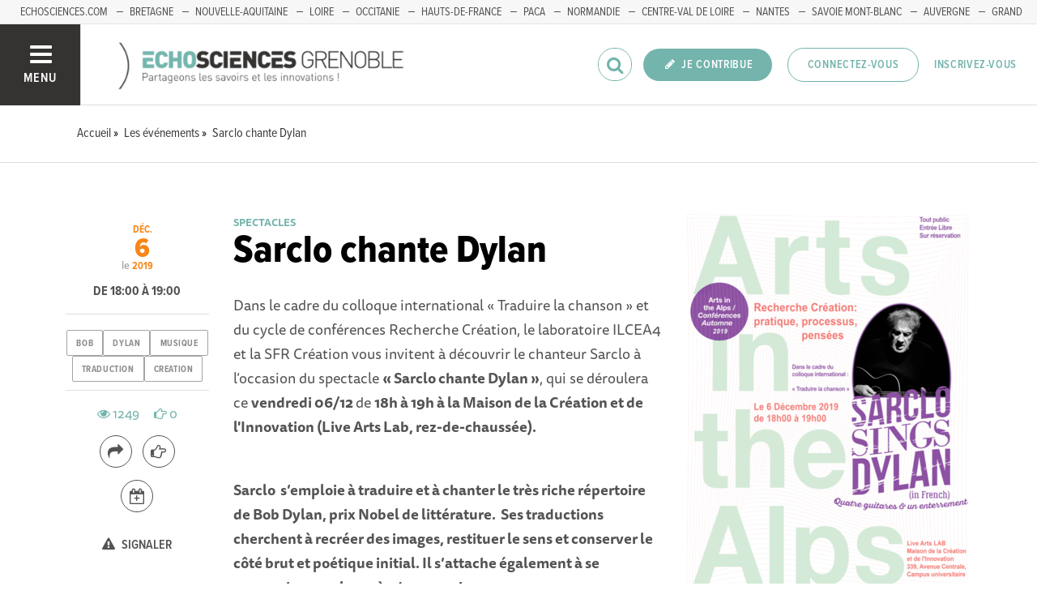

--- FILE ---
content_type: text/html; charset=utf-8
request_url: https://www.echosciences-grenoble.fr/evenements/sarclo-chante-dylan
body_size: 53695
content:
<!DOCTYPE html>
<html>
  <head>
    <title>Sarclo chante Dylan  | ECHOSCIENCES - Grenoble</title>

    
    <meta name="viewport" content="width=device-width, initial-scale=1">

    <script charset="utf-8">
      window.settings = {
        websocket_url: 'ws://www.echosciences-grenoble.fr:28080',
        main_color: "#73b4ac",
        facebook_app_id: "203242130081595",
        rails_env: 'production',
        lightGalleryLicenseKey: "E84516FB-24544ED8-A98E2E9F-D8483FAA"
      };
      window.urls = {
        ads_path: '/annonces',
        documents_path: '/ressources',
        api_marks_path: '/api/marks',
        count_api_notifications_path: '/api/notifications/count',
        places_path: '/lieux',
        admin_places_path: '/admin/places',
        projects_path: '/projets',
        api_permissions_path: '/api/permissions',
        body_images_path: '/body_images'
      };
      window.i18n = {
        date: {
          month_names: ["janvier", "février", "mars", "avril", "mai", "juin", "juillet", "août", "septembre", "octobre", "novembre", "décembre"],
          day_names: ["dimanche", "lundi", "mardi", "mercredi", "jeudi", "vendredi", "samedi"],
          abbr_day_names: ["dim", "lun", "mar", "mer", "jeu", "ven", "sam"]
        }
      };
    </script>

    <script type="text/javascript" src="https://maps.googleapis.com/maps/api/js?libraries=places&v=3.45&key=AIzaSyBDxi0B2-9-WzGiINHwehc_yzxUhM246Wo"></script>
    <link rel="stylesheet" media="all" href="/assets/application-5cf69704f9282c6c6805176bb2b10d09e2d8239bc2e0aa2f1c75bb4fe5688fc4.css" data-turbolinks-track="true" />
    <script src="/assets/application-8bec93b9065640aaee5fd72f1dde412d6e2a6cbb65282a9208ad5f4a7bada9aa.js" data-turbolinks-track="true"></script>

    <link href="/tenants/1/stylesheet.css" rel="stylesheet" type="text/css" />

    <link rel="shortcut icon" type="image/x-icon" href="/uploads/settings/images/favicon/1062183759/favicon.png" />

    <meta name="csrf-param" content="authenticity_token" />
<meta name="csrf-token" content="B7dDTLGAMiA8VzPxFkjd70rEe3LWVpOlG1zb4HAVhSaF6gDq1OLLc1v7+sIyAvoxk/eSU0WvToq4iiRrLIu2KQ==" />

    

      <meta property="fb:app_id" content="203242130081595" />
<meta property="og:title" content="Sarclo chante Dylan " />
  <meta property="og:image" content="https://www.echosciences-grenoble.fr/uploads/event/image/attachment/1005442670/lg_Annotation_11.png" />
<meta property="og:type" content="article" />
<meta property="og:description" content="Dans le cadre du colloque international « Traduire la chanson » et du cycle de conférences Recherche Création, le laboratoire ILCEA4 et la SFR..." />
<meta property="description" content="Dans le cadre du colloque international « Traduire la chanson » et du cycle de conférences Recherche Création, le laboratoire ILCEA4 et la SFR..." />

  <meta name="twitter:card" content="summary_large_image">
  <meta name="twitter:site" content="@EchoSciGre">
  <meta name="twitter:title" content="Sarclo chante Dylan ">
  <meta name="twitter:description" content="Dans le cadre du colloque international « Traduire la chanson » et du cycle de conférences Recherche Création, le laboratoire ILCEA4 et la SFR...">
  <meta name="twitter:image" content="https://www.echosciences-grenoble.fr/uploads/event/image/attachment/1005442670/lg_Annotation_11.png">



    

    <!-- loading typekit -->
    <link rel="stylesheet" href="https://use.typekit.net/pfm3vmo.css">

    <script type="text/javascript">
  var _paq = window._paq = window._paq || [];
  /* tracker methods like "setCustomDimension" should be called before "trackPageView" */
  _paq.push(['disableCookies']);
  _paq.push(['trackPageView']);
  _paq.push(['enableLinkTracking']);
  (function() {
    var u="//matomo.echosciences.com/";
    _paq.push(['setTrackerUrl', u+'matomo.php']);
    _paq.push(['setSiteId', '3']);
    var d=document, g=d.createElement('script'), s=d.getElementsByTagName('script')[0];
    g.async=true; g.src=u+'matomo.js'; s.parentNode.insertBefore(g,s);
  })();

  (function() {
    var previousPageUrl = null;
    addEventListener('page:load', function(event) {
      if (previousPageUrl) {
        _paq.push(['setReferrerUrl', previousPageUrl]);
        _paq.push(['setCustomUrl', window.location.href]);
        _paq.push(['setDocumentTitle', document.title]);
        if (event.data && event.data.timing) {
          _paq.push(['setGenerationTimeMs', event.data.timing.visitEnd - event.data.timing.visitStart]);
        }
        _paq.push(['trackPageView']);
      }
      previousPageUrl = window.location.href;
    });
  })();
</script>
  </head>
  <body data-controller="events" data-action="show">
    <div class="wrap-content ">

          <ul id="echo_header_link" class="headerLink">
      <li class="headerLink__item"><a target="_blank" href="https://www.echosciences.com/">echosciences.com</a></li>
      <li class="headerLink__item"><a target="_blank" href="http://www.echosciences-bretagne.bzh/">Bretagne</a></li>
      <li class="headerLink__item"><a target="_blank" href="https://echosciences.nouvelle-aquitaine.science">Nouvelle-Aquitaine</a></li>
      <li class="headerLink__item"><a target="_blank" href="http://www.echosciences-loire.fr/">Loire</a></li>
      <li class="headerLink__item"><a target="_blank" href="http://www.echosciences-sud.fr/">Occitanie</a></li>
      <li class="headerLink__item"><a target="_blank" href="http://www.echosciences-hauts-de-france.fr/">Hauts-de-France</a></li>
      <li class="headerLink__item"><a target="_blank" href="https://www.echosciences-paca.fr/">PACA</a></li>
      <li class="headerLink__item"><a target="_blank" href="https://www.echosciences-normandie.fr">Normandie</a></li>
      <li class="headerLink__item"><a target="_blank" href="https://www.echosciences-centre-valdeloire.fr/">Centre-Val de Loire</a></li>
      <li class="headerLink__item"><a target="_blank" href="https://www.echosciences-nantesmetropole.fr/">Nantes</a></li>
      <li class="headerLink__item"><a target="_blank" href="https://www.echosciences-savoie-mont-blanc.fr/">Savoie Mont-Blanc</a></li>
      <li class="headerLink__item"><a target="_blank" href="https://www.echosciences-auvergne.fr">Auvergne</a></li>
      <li class="headerLink__item"><a target="_blank" href="https://www.echosciences-grandest.fr/">Grand Est</a></li>
      <li class="headerLink__item"><a target="_blank" href="https://www.echosciences-bfc.fr/">Bourgogne-franche-Comté</a></li>
  </ul>


      

        
  
<nav class="slide-menu" id="slide-menu">
  <div class="slide-menu__logo">
    <a href="/"><img alt="Echosciences" src="/uploads/settings/images/main_logo/406635499/md_main_logo.png" /></a>
  </div>
  <div class="slide-menu__menu menu">
    <ul class="menu__list">
      <li class="menu__item"><a class="menu__link" href="/articles">Articles</a></li>
      <li class="menu__item"><a class="menu__link" href="/evenements">Agenda</a></li>
      <li class="menu__item"><a class="menu__link" href="/annonces">Annonces</a></li>
      <li class="menu__item"><a class="menu__link" href="/dossiers">Dossiers</a></li>
      <li class="menu__item"><a class="menu__link" href="/projets">Projets</a></li>
      <li class="menu__item"><a class="menu__link" href="/ressources">Ressources</a></li>
      <li class="menu__item"><a class="menu__link" href="/communautes">Communautés</a></li>
      <li class="menu__item"><a class="menu__link" href="/lieux">Annuaire des acteurs</a></li>
      <li class="menu__item"><a class="menu__link" href="/carte-des-echosciences">Carte des Echosciences</a></li>
    </ul>
  </div>
  <span data-behaviour="hide_if_user_signed_in">
    <div class="slide-menu__notes">
      <h4>Inscrivez-vous</h4>
      <p>
        Rejoignez les passionnés de sciences et technologies de votre territoire. Cela ne vous prendra que quelques instants.
      </p>
      <div class="text-center">
        <a class="button button--primary button--rounded m-t-md" href="/users/sign_up">Inscription</a>
      </div>
    </div>
  </span>
</nav>

<header class="header " id="echo_main_navbar">
  <div class="header__menu">
    <button class="button button--neutral upper" id="slideMenuToggle">
      <div class="button__icon--burger">
        <span class="bar bar--top"></span>
        <span class="bar bar--mid"></span>
        <span class="bar bar--bot"></span>
      </div>
      <span class="button__label">Menu</span>
    </button>
  </div>

  <div class="header__logo">
    <a href="/"><img alt="Echosciences" class="img-responsive inline-block" src="/uploads/settings/images/main_logo/406635499/md_main_logo.png" /></a>
  </div>

  <div class="header__mobilenav hidden-tablet-up popover">
    <button class="mobilenav__profile button button--neutral popover__toggle">
      <i class="fa fa-ellipsis-h button__icon"></i>
    </button>
    <div class="popover__box wrapper">
      <ul class="menu__list">
        <li class="menu__item hidden-tablet-up">
          <a class="menu__link" href="/recherche">
            <i class="fa fa-search button__icon m-r-sm fa-lg"></i>
            <span class="button__label">Rechercher</span>
</a>        </li>
        <li class="menu__item hidden-smdesktop-up">
          <a class="menu__link" href="/nouvelle-contribution">
            <i class="fa fa-pencil button__icon m-r-sm fa-lg"></i>
            <span class="button__label">Contribuer</span>
</a>        </li>
        <div class="divider divider--center"></div>
        <li class="menu__item hidden-smdesktop-up">
          <a class="menu__link" href="/users/sign_up">
            <i class="fa fa-list button__icon m-r-sm fa-lg"></i>
            <span class="button__label">S'inscrire</span>
</a>        </li>
        <li class="menu__item">
          <a class="menu__link" href="/users/sign_in">
            <i class="fa fa-user button__icon m-r-sm fa-lg"></i>
            <span class="button__label">Se connecter</span>
</a>        </li>
      </ul>
    </div>
  </div>

  <div class="header__rightnav menu menu--horizontal">
    <ul class="menu__list">
      <form data-turbolinks-form="" class="hidden-phone-down form menu__item m-r-sm" action="/recherche" accept-charset="UTF-8" method="get"><input name="utf8" type="hidden" value="&#x2713;" />
        <input type="text" name="q" id="q" placeholder="Recherche" class="pure__input--rounded" />
        <button type="submit" class="search-icon"><i class="fa fa-search "></i></button>
</form>
      <span data-behaviour="show_if_user_signed_in" class="hidden">
        <li class="menu__item">
          <a class="hidden-tablet-down button button--rounded upper font-sbold button--primary" title="Je contribue" href="/nouvelle-contribution">
            <i class="fa fa-pencil button__icon m-r-none"></i>
            <span class="button__label ">Je contribue</span>
</a>        </li>
        <li class="menu__item popover">
          <button class="button button--neutral button--avatar popover__toggle hidden-phone-down">
            <span id="notifications_count" data-turbolinks-temporary class="notifications-counter hidden"></span>
            <img class="avatar avatar--md avatar--shadow avatar--border-primary" alt="Avatar" id="navbar_avatar_img" src="" />
          </button>

          <button class="mobilenav-profile-placeholder button button--neutral popover__toggle hidden-tablet-up"><i class="fa button__icon"></i></button>

          <div class="popover__box wrapper">
            <ul class="menu__list">
              <li class="menu__item hidden-tablet-up">
                <a class="menu__link" href="/recherche">
                  <i class="fa fa-search button__icon m-r-sm fa-lg"></i>
                  <span class="button__label">Rechercher</span>
</a>              </li>
              <li class="menu__item hidden-smdesktop-up">
                <a class="menu__link" href="/nouvelle-contribution">
                  <i class="fa fa-pencil button__icon m-r-sm fa-lg"></i>
                  <span class="button__label">Je contribue</span>
</a>              </li>
              <li class="menu__item">
                <a class="menu__link" href="/mon-espace">
                  <i class="fa fa-list button__icon m-r-sm fa-lg"></i>
                  <span class="button__label">Mon Echosciences</span>
</a>              </li>
              <li class="menu__item">
                <a class="menu__link" href="/mes-publications">
                  <i class="fa fa-book button__icon m-r-sm fa-lg"></i>
                  <span class="button__label">Mes publications</span>
</a>              </li>
              <li class="menu__item">
                <a class="menu__link" href="/mon-reseau">
                  <i class="fa fa-share-alt button__icon m-r-sm fa-lg"></i>
                  <span class="button__label">Mon réseau</span>
</a>              </li>
              <li class="menu__item">
                <a class="menu__link" href="/mes-favoris">
                  <i class="fa fa-thumbs-o-up button__icon m-r-sm fa-lg"></i>
                  <span class="button__label">Mes favoris</span>
</a>              </li>
              <li class="menu__item">
                <a class="menu__link" href="/mon-profil">
                  <i class="fa fa-user button__icon m-r-sm fa-lg"></i>
                  <span class="button__label">Mon profil</span>
</a>              </li>
              <li class="menu__item">
                <a class="menu__link" href="/notifications">
                  <i class="fa fa-bell button__icon m-r-sm fa-lg"></i>
                  <span class="button__label">Mes notifications</span>
</a>              </li>
              <div class="divider divider--center"></div>
              <li class="menu__item">
                <a class="menu__link" href="/mon-compte">
                  <i class="fa fa-pencil button__icon m-r-sm fa-lg"></i>
                  <span class="button__label">Mon compte</span>
</a>              </li>
              <li class="menu__item">
                <a class="menu__link hidden" data-behaviour="show-if-permitted" data-show-if-permitted="{&quot;type&quot;:&quot;Tenant&quot;,&quot;_action&quot;:&quot;admin&quot;,&quot;id&quot;:1}" href="/admin/parametres">
                  <i class="fa fa-dashboard button__icon m-r-sm fa-lg"></i>
                  <span class="button__label">Administration</span>
</a>              </li>
              <li class="menu__item">
                <a class="menu__link hidden" data-behaviour="show-if-permitted" data-show-if-permitted="{&quot;type&quot;:&quot;Tenant&quot;,&quot;_action&quot;:&quot;index&quot;}" href="/super_admin/tenants">
                  <i class="fa fa-cloud button__icon m-r-sm fa-lg"></i>
                  <span class="button__label">Super-admin</span>
</a>              </li>
              <li class="menu__item">
                <a class="menu__link hidden" data-behaviour="show-if-permitted" data-show-if-permitted="{&quot;type&quot;:&quot;Tenant&quot;,&quot;_action&quot;:&quot;stats&quot;}" href="/stats/publications">
                  <i class="fa fa-bar-chart button__icon m-r-sm fa-lg"></i>
                  <span class="button__label">Statistiques</span>
</a>              </li>
              <li class="menu__item">
                <a class="menu__link hidden" data-behaviour="show-if-permitted" data-show-if-permitted="{&quot;type&quot;:&quot;Tenant&quot;,&quot;_action&quot;:&quot;open_data_coordinator&quot;,&quot;id&quot;:1}" href="/open_data/imports">
                  <i class="fa fa-cubes button__icon m-r-sm fa-lg"></i>
                  <span class="button__label">Open Data</span>
</a>              </li>
              <li class="menu__item">
                <a class="menu__link hidden" data-behaviour="show-if-permitted" data-show-if-permitted="{&quot;type&quot;:&quot;Role&quot;,&quot;_action&quot;:&quot;multi_publisher&quot;}" href="/multi_publisher/publications">
                  <i class="fa fa-edit button__icon m-r-sm fa-lg"></i>
                  <span class="button__label">Multi-publications</span>
</a>              </li>
              <li class="menu__item">
                <a class="menu__link hidden" data-behaviour="show-if-permitted" data-show-if-permitted="{&quot;type&quot;:&quot;Role&quot;,&quot;_action&quot;:&quot;global_tenant_editor&quot;}" href="/global_tenant_editor/publications">
                  <i class="fa fa-flag button__icon m-r-sm fa-lg"></i>
                  <span class="button__label">Echosciences France</span>
</a>              </li>
              <li class="menu__item">
                <a class="menu__link" rel="nofollow" data-method="delete" href="/users/sign_out">
                  <i class="fa fa-sign-out button__icon m-r-sm fa-lg"></i>
                  <span class="button__label">Se déconnecter</span>
</a>              </li>
            </ul>
          </div>
        </li>
      </span>

      <span data-behaviour="hide_if_user_signed_in" class="hidden-phone-down">
        <li class="menu__item hidden-tablet-down">
          <a class="button button--rounded upper font-sbold button--primary" title="Je contribue" href="/nouvelle-contribution">
            <i class="fa fa-pencil button__icon m-r-none"></i>
            <span class="button__label ">Je contribue</span>
</a>        </li>
        <li class="menu__item popover hidden-desktop-up">
          <button class="button button--circle button--primary popover__toggle">
            <i class="fa fa-ellipsis-h hidden-smdesktop-up"></i>
            <i class="fa fa-user hidden-tablet-down"></i>
          </button>
          <div class="popover__box wrapper">
            <ul class="menu__list">
              <li class="menu__item hidden-smdesktop-up">
                <a class="menu__link" href="/nouvelle-contribution">
                  <i class="fa fa-pencil button__icon m-r-sm fa-lg"></i>
                  <span class="button__label">Contribuer</span>
</a>              </li>
              <div class="divider divider--center hidden-smdesktop-up"></div>
              <li class="menu__item">
                <a class="menu__link" href="/users/sign_up">
                  <i class="fa fa-list button__icon m-r-sm fa-lg"></i>
                  <span class="button__label">S'inscrire</span>
</a>              </li>
              <li class="menu__item">
                <a class="menu__link" href="/users/sign_in">
                  <i class="fa fa-user button__icon m-r-sm fa-lg"></i>
                  <span class="button__label">Se connecter</span>
</a>              </li>
            </ul>
          </div>
        </li>
        <li class="menu__item hidden-smdesktop-down"><a class="button primary-color button--outline button--outline-primary button--rounded upper" href="/users/sign_in">Connectez-vous</a></li>
        <li class="menu__item hidden-smdesktop-down"><a class="button button--neutral primary-color" href="/users/sign_up">Inscrivez-vous</a></li>
      </span>
    </ul>
  </div>
</header>



      <div class="main-content">

        


  


    <div class="subbar">
  <div class="container-fluid">
    
      <ul class="breadcrumbs" vocab="http://schema.org/" typeof="BreadcrumbList">
    <li property="itemListElement" typeof="ListItem">
      <a property="item" typeof="WebPage" href="/">
        <span property="name">Accueil</span>
</a>      <meta property="position" content="1">
    </li>
    <li property="itemListElement" typeof="ListItem">
      <a property="item" typeof="WebPage" href="/evenements">
        <span property="name">Les événements</span>
</a>      <meta property="position" content="2">
    </li>
    <li property="itemListElement" typeof="ListItem">
      <a property="item" typeof="WebPage" href="/evenements/sarclo-chante-dylan">
        <span property="name">Sarclo chante Dylan </span>
</a>      <meta property="position" content="3">
    </li>
</ul>


  </div>
</div>



<div id="event:1018397978" class="event-show grid_1-3-2 container-fluid">
  <!--
  -->

  <main>
    <small class="upper primary-color font-sbold">Spectacles</small>
    <h1 class="m-t-none">Sarclo chante Dylan </h1>
    <div class="publication__body">
      <p></p>
<p>Dans le cadre du colloque international « Traduire la chanson » et du cycle de conférences Recherche Création, le laboratoire ILCEA4 et la SFR Création vous invitent à découvrir le chanteur Sarclo à l’occasion du spectacle <strong>« Sarclo chante Dylan »</strong>, qui se déroulera ce <strong><span class="Object" role="link" id="OBJ_PREFIX_DWT309_com_zimbra_date"><span class="Object" role="link" id="OBJ_PREFIX_DWT313_com_zimbra_date">vendredi</span></span> 06/12 </strong>de <strong>18h à 19h à la Maison de la Création et de l'Innovation <strong> (Live Arts Lab, rez-de-chaussée).</strong></strong><strong><br></strong><br><strong></strong></p>
<p><strong>Sarclo  s’emploie à traduire et à chanter le très riche répertoire de Bob Dylan, prix Nobel de littérature.  Ses traductions cherchent à recréer des images, restituer le sens et conserver le côté brut et poétique initial. Il s’attache également à se rapprocher au plus près de sa musique.</strong></p>
<p>Événement gratuit et ouvert à tous . Pour vous inscrire : <span class="Object" role="link" id="OBJ_PREFIX_DWT310_com_zimbra_url"><span class="Object" role="link" id="OBJ_PREFIX_DWT314_com_zimbra_url"><a href="https://www.weezevent.com/sarclo-chante-dylan" target="_blank" rel="nofollow noopener noreferrer">https://www.weezevent.com/sarclo-chante-dylan</a></span></span></p>
<p></p>
<p></p>
<p>
Pour plus d’informations :  <span class="Object" role="link" id="OBJ_PREFIX_DWT384_com_zimbra_url"><span class="Object" role="link" id="OBJ_PREFIX_DWT388_com_zimbra_url"><a href="http://maisondelacreation.univ-grenoble-alpes.fr/fr/actualites/agenda/sarclo-chante-dylan-591262.kjsp" target="_blank" rel="nofollow noopener noreferrer">http://maisondelacreation.univ-grenoble-alpes.fr/fr/actualites/agenda/sarclo-chante-dylan-591262.kjsp</a></span></span><br></p>
<p><a href="https://www.sarclo.ch/">https://www.sarclo.ch/</a><br></p>
<p><br></p>
<p><br></p>
    </div>
  </main>

  <aside>
    <img class="img-responsive" src="/uploads/event/image/attachment/1005442670/xl_Annotation_11.png" />

      <div class="event__organizer m-t-lg">
        <h5 class="primary-color m-b-xs">Organisateur :</h5>
        <address class="font-size-small">
          <b>Nataliya Grulois</b><br/>
          0457041432<br/>
          <a href="mailto:nataliya.grulois@univ-grenoble-alpes.fr">nataliya.grulois@univ-grenoble-alpes.fr</a><br/>
          <a href="http:// https://www.weezevent.com/sarclo-chante-dylan">http:// https://www.weezevent.com/sarclo-chante-dylan</a><br/>
        </address>
      </div>

      <div class="event__place m-t-lg">
        <h5 class="primary-color m-b-xs">Lieu :</h5>
        <address class="font-size-small">
          <b>
              Maison de la Création et de l&#39;Innovation 
          </b>
          <br/>
          339 Avenue Centrale, 38400 Saint-Martin-d&#39;Hères, France<br/>
        </address>
      </div>

      <div class="event__pricing m-t-lg">
        <h5 class="primary-color m-b-xs">Tarifs :</h5>
        <p class="m-t-none font-size-small"><p>Gratuit - sur réservation</p></p>
      </div>



    <div id="author:1018333627" class="m-t-md">
      <span data-locator="author_follow_buttons" class="pull-right">
        

<form class="new_follow" id="new_follow" action="/follows?change=author%3A1018333627&amp;redirect_to=%2Fevenements%2Fsarclo-chante-dylan" accept-charset="UTF-8" data-remote="true" method="post"><input name="utf8" type="hidden" value="&#x2713;" /><input type="hidden" name="authenticity_token" value="I34lLo+IGfp6QDoBhMz4hDw0t0/vO8Y+F7rCqF2osBChI2aI6urgqR3s8zKght9a5QdebnzCGxG0bD0jATaDHw==" />
  <input value="1018333627" type="hidden" name="follow[followable_id]" id="follow_followable_id" />
  <input value="User" type="hidden" name="follow[followable_type]" id="follow_followable_type" />
  <input type="submit" name="commit" value="Suivre" class="hidden button button--primary button--rounded" data-behaviour="start_follow" data-disable-with="Suivre" />
</form>
        
<form class="button_to" method="post" action="/follows/stop_follow?change=author%3A1018333627&amp;followable_id=1018333627&amp;followable_type=User&amp;redirect_to=%2Fevenements%2Fsarclo-chante-dylan" data-remote="true"><input type="hidden" name="_method" value="delete" /><input class="hidden button primary-color button--outline button--outline-primary button--rounded" data-behaviour="stop_follow" type="submit" value="Ne plus suivre" /><input type="hidden" name="authenticity_token" value="/ahaIRRupxXHmeXkCCkgI/fDknItnos4tp+EAj2Asit/9RmHcQxeRqA1LNcsYwf9LvB7U75nVhcVSXuJYR6BJA==" /></form>

      </span>
      
<div class="profile">
  <a class="profile__picture" href="/membres/maison-de-la-creation">
    <img class="avatar avatar--sm avatar--border-white avatar--shadow" src="/uploads/user/1018333627/avatar/sm_avatar.png" />
</a>    <div class="profile__aside">
      <div class="profile__name upper"><a class="third-color" href="/membres/maison-de-la-creation">Structure fédérative de recherche création Université Grenoble Alpes</a></div>
    </div>
</div>


    </div>

  </aside>

  <div class="infos p-t-md">

    <div class="dates block text-center">
        <span class="date__prefix">le</span>

      <div class="date">
        <span class="date__month">déc.</span>
        <span class="date__day-number">6</span>
        <span class="date__year">2019</span>
      </div>

    </div>

      <p class="date__hours">
        De 18:00 à 19:00
      </p>

      <div class="publication__tags text-center">
        
<ul class="tag__list">
    <li class="tag__item"><a class="button button--tag" title="bob" href="https://www.echosciences-grenoble.fr/tags/bob">bob</a></li>
    <li class="tag__item"><a class="button button--tag" title="dylan" href="https://www.echosciences-grenoble.fr/tags/dylan">dylan</a></li>
    <li class="tag__item"><a class="button button--tag" title="musique" href="https://www.echosciences-grenoble.fr/tags/musique">musique</a></li>
    <li class="tag__item"><a class="button button--tag" title="traduction" href="https://www.echosciences-grenoble.fr/tags/traduction">traduction</a></li>
    <li class="tag__item"><a class="button button--tag" title="creation" href="https://www.echosciences-grenoble.fr/tags/creation">creation</a></li>
</ul>

      </div>

    <div class="text-center m-t-md">

      <div class="social-counters m-b-md">
        <span class="primary-color m-r-md"><i class="fa fa-eye "></i>&nbsp;1249</span>
        <span class="primary-color"><i class="fa fa-hand-o-right "></i>&nbsp;0</span>
      </div>

      <div class="m-t-md m-b-md">
        <div class="popover popover--bottom m-b">
          <button class="button popover__toggle button--outline button--circle tooltip-custom tooltip--top tooltip--center" data-tooltip="Je partage">
            <i class="button__icon fa fa-share fa-lg"></i>
          </button>
          <div class="popover__box wrapper text-left">
            <div class="m-b-sm"><a data-behaviour="twitter-tweet-link" href="https://twitter.com/intent/tweet?url=https://www.echosciences-grenoble.fr/evenements/sarclo-chante-dylan&text=Sarclo chante Dylan " class="third-color"><i class="fa fa-twitter m-r-sm"></i>Partager sur twitter</a>
</div>
            <div><a data-behaviour="facebook-share-link" href="https://www.facebook.com/share.php?u=https://www.echosciences-grenoble.fr/evenements/sarclo-chante-dylan" class="third-color"><i class="fa fa-facebook m-l-xs m-r-sm"></i>Partager sur facebook</a>



</div>
          </div>
        </div>

        <div data-locator="event_like_buttons" class="m-b-md m-l-sm inline-block">
          

<form class="new_like" id="new_like" action="/likes?change=event%3A1018397978&amp;redirect_to=%2Fevenements%2Fsarclo-chante-dylan" accept-charset="UTF-8" data-remote="true" method="post"><input name="utf8" type="hidden" value="&#x2713;" /><input type="hidden" name="authenticity_token" value="7Bh3CrRQYab/QtN5UXqEoVU71Ki2rxfDAtXAzkovAWxuRTSs0TKY9ZjuGkp1MKN/jAg9iSVWyuyhAz9FFrEyYw==" />
  <input value="1018397978" type="hidden" name="like[likeable_id]" id="like_likeable_id" />
  <input value="Event" type="hidden" name="like[likeable_type]" id="like_likeable_type" />
  <button name="button" type="submit" class="button button--outline button--circle hidden tooltip--top tooltip--center" title="Recommander" data-behaviour="like" data-tooltip="J&#39;y vais !">
    <i class="button__icon fa fa-hand-o-right fa-lg"></i>
</button></form>
          

<form class="button_to" method="post" action="/likes/unlike?change=event%3A1018397978&amp;likeable_id=1018397978&amp;likeable_type=Event&amp;redirect_to=%2Fevenements%2Fsarclo-chante-dylan" data-remote="true"><input type="hidden" name="_method" value="delete" /><button class="button button--outline button--circle primary-color hidden tooltip--top tooltip--center" title="Ne plus recommander" data-behaviour="unlike" data-tooltip="Je n&#39;y vais plus !" rel="nofollow" type="submit">
  <i class="button__icon fa fa-hand-paper-o fa-lg"></i>
</button><input type="hidden" name="authenticity_token" value="/zeqyEof3lHrEz5te/ZPOZ3aln5bF8HKArlN+iG3q/h9auluL30nAoy/915fvGjnROl/X8juHOWhb7JxfSmY9w==" /></form>
        </div>

        <div>
          
<a style="display: none;" class="button button--neutral tooltip--top tooltip--center" title="Repérer" data-behaviour="show_if_current_user" data-tooltip="Repérer la publication" data-remote="true" href="/marks?id=1018397978&amp;type=Event">
  <span class="button button--outline button--circle m-l-sm">
    <i class="button__icon fa fa-binoculars fa-lg"></i>
  </span>
</a>

          <div class="popover popover--bottom m-b">
            <button class="button button--neutral popover__toggle tooltip-custom tooltip--top tooltip--center" data-tooltip="J'importe l'événement">
            <span class="button button--outline button--circle m-l-sm m-r-sm" title="Importer">
              <i class="button__icon fa fa-calendar-plus-o fa-lg"></i>
            </span>
            </button>
            <div class="popover__box wrapper">
              <div class="m-b-sm"><a class="text-third" href="/evenements/sarclo-chante-dylan/ical.ics">Importer dans ICal</a></div>
              <div><a target="_blank" class="text-third" href="http://www.google.com/calendar/event?action=TEMPLATE&amp;location=339%20Avenue%20Centrale%2C%2038400%20Saint-Martin-d%27H%C3%A8res%2C%20France&amp;text=Sarclo%20chante%20Dylan%20&amp;dates=20191206T170000Z/20191206T180000Z&amp;details=Dans%20le%20cadre%20du%20colloque%20international%20%C2%AB%20Traduire%20la%20chanson%20%C2%BB%20et%20du%20cycle%20de%20conf%C3%A9rences%20Recherche%20Cr%C3%A9ation%2C%20le%20laboratoire%20ILCEA4%20et%20la%20SFR...">Importer dans Google Calendar</a></div>
            </div>
          </div>
        </div>
      </div>

      <div class="m-b-sm"><a class="button button--neutral hidden" data-behaviour="show-if-permitted" data-show-if-permitted="{&quot;type&quot;:&quot;Event&quot;,&quot;id&quot;:1018397978,&quot;_action&quot;:&quot;edit&quot;}" href="/evenements/sarclo-chante-dylan/edition"><i class="fa fa-edit m-r-xs"></i> Éditer</a>

<a class="button button--neutral hidden m-l-md" data-behaviour="show-if-permitted" data-show-if-permitted="{&quot;type&quot;:&quot;Event&quot;,&quot;id&quot;:1018397978,&quot;_action&quot;:&quot;destroy&quot;}" data-confirm="Êtes-vous sûr de vouloir supprimer cette publication ?" rel="nofollow" data-method="delete" href="/evenements/sarclo-chante-dylan?redirect_to=%2F"><i class="fa fa-trash-o m-r-xs"></i> Supprimer</a></div>
      <div class=""><div class="text-center inline-block">
  <small><button class="button button--neutral" onclick="setRedirectCookieAndOpenLoginRequiredModal()" data-toggle="modal" data-target=""><i class="fa fa-warning m-r-xs"></i> Signaler</button></small>
</div>
</div>
    </div>

  </div>
</div>

<div class="divider divider--full divider--light divider--gray m-b-0 m-t-xl"></div>

<div id="map" style="width: 100%; height: 550px" class="map-adaptative-height">
</div>
<script>
//<![CDATA[

  window.eventPosition = { lat: 45.1917041, lng: 5.763629 }

//]]>
</script>
  <section class="container-fluid m-t-xl m-b-xl">
    <div class="row">
      <div class="col-tablet-8 col-tablet-offset-2">
          <div id="disqus_thread" data-subject-type="Event" data-subject-id="1018397978" data-disqus-title="Sarclo chante Dylan " data-disqus-url="https://www.echosciences-grenoble.fr/evenements/sarclo-chante-dylan"></div>

  <script type="text/javascript" data-turbolinks-eval="always">
    if (window.axeptioSDK) {
        init_disqus();          
      }
    else {
      window.addEventListener('axeptio:cookies:complete', function(){
        init_disqus();
      }, { once: true });
    }    

    function init_disqus(){
      if (window.axeptioSDK.userPreferencesManager.choices.disqus) {
        if (!window.DISQUS){
          var disqus_shortname = 'echosciences';
          var disqus_identifier = $("#disqus_thread").data('subject-type').toLowerCase() + '-' + $("#disqus_thread").data('subject-id');
          var disqus_title = $("#disqus_thread").data('disqus-title');
          var disqus_url = $("#disqus_thread").data('disqus-url');
          (function() {
              var dsq = document.createElement('script'); dsq.type = 'text/javascript'; dsq.async = true;
              dsq.src = '//' + disqus_shortname + '.disqus.com/embed.js';
              (document.getElementsByTagName('head')[0] || document.getElementsByTagName('body')[0]).appendChild(dsq);
          })();
        } else {
          DISQUS.reset({
              reload: true,
              config: function () {
                this.page.identifier = $("#disqus_thread").data('subject-type').toLowerCase() + '-' + $("#disqus_thread").data('subject-id');
                this.page.url = $("#disqus_thread").data('disqus-url');
                this.page.title = $("#disqus_thread").data('disqus-title');
              }
          });
        }
      } else {
        $("#disqus_thread").html('<a href="javascript:axeptioSDK.openCookies()">Acceptez le cookie <b>Disqus</b></a> afin de profiter du module de commentaires.');
      }
    }

    function disqus_config(){
      this.callbacks.onNewComment = [function(comment){
        var type = $("#disqus_thread").data('subject-type');
        var id = $("#disqus_thread").data('subject-id');

        authorIdMatch = $('[id^=author]').attr("id").match(/author\:(\d+)/);

        if(!authorIdMatch || (authorIdMatch && (authorIdMatch[1] != window.currentUserId()))){
          $.ajax({
            type: 'POST',
            url: '/callbacks/new_disqus_comment',
            data: { subject: { type: type, id: id } },
            dataType: 'json',
            success: function(data){
              console.log(data);
              },
            error: function(data){
              console.log(data);
            }
          })
        }
      }]
    }
  </script>
  <noscript>Please enable JavaScript to view the <a href="https://disqus.com/?ref_noscript">comments powered by Disqus.</a></noscript>

      </div>
    </div>
  </section>

<section class="publication__connexion">
  <div class="container-fluid">
    <div class="row m-b-o">
      <div class="col-tablet-8 col-tablet-offset-2 p-t-lg p-b-xl">
        <h4 class="h6 upper">Les contenus partageant les mêmes tags</h4>
        <div class="divider divider--full divider--light divider--gray"></div>
        <div class="posts">
          


    <div class="post post--medium " id="event:1018441813">
        <div class="post__head">
          <div class="post__tags">
            
<ul class="tag__list">
    <li class="tag__item"><a class="button button--tag" title="musique" href="https://www.echosciences-bretagne.bzh/tags/musique">musique</a></li>
    <li class="tag__item"><a class="button button--tag" title="physique" href="https://www.echosciences-bretagne.bzh/tags/physique">physique</a></li>
</ul>

          </div>
          <div class="post__author">
            <div class="profile">
              <div class="profile__image">
                <a class="profile__picture" href="https://www.echosciences-bretagne.bzh/membres/espace-des-sciences">
                  <img class="avatar avatar--sm avatar--border-white avatar--shadow" src="/uploads/user/1018152909/avatar/sm_avatar.png" />
</a>              </div>
              <div class="profile__aside">
                <a class="primary-color" href="https://www.echosciences-bretagne.bzh/membres/espace-des-sciences">Espace des sciences de Rennes</a>
                <span class="marked-label m-l-sm tooltip-custom tooltip--top tooltip--center" data-behaviour="show_if_marked_by_blog" style="display: none;" data-tooltip="Repéré par la communauté">
  <i class="fa fa-binoculars m-r-xs"></i><span>Repéré</span>
</span>

                <div class="profile__sub light-grey-color"><span class="font-sbold">événement</span> publié le
                  <span class="profile__date">16/03/2026</span>

                </div>
              </div>
            </div>
          </div>
        </div>

          <div class="post__aside">
            <div class="post__date">
              <div class="date">
                <span class="date__month">avr.</span>
                <span class="date__day-number">16</span>
                <span class="date__year">2026</span>
              </div>
            </div>
              <a href="https://www.google.fr/maps/place/6+Place+Bouvet,+Saint-Malo,+France" target="_blank" class="post__place hidden-tablet-down">
                <i class="fa fa-map-marker"></i>
              </a>
          </div>

          <div class="post__img">
            <a href="https://www.echosciences-bretagne.bzh/evenements/des-bruits-et-des-sons-horaire-special-17h">
              <img src="/uploads/event/image/attachment/1005550169/lg_espacedessciences_stmalo_conference_musique.jpg" />
</a>          </div>

        <div class="post__body">
            <div class="post__view-counter pull-right">
              <span class="primary-color m-r-md"><i class="fa fa-eye "></i>&nbsp;689</span>
              
            </div>
          <a href="https://www.echosciences-bretagne.bzh/evenements/des-bruits-et-des-sons-horaire-special-17h">
            <h2 class="post__title h3">Des bruits et des sons - horaire spécial 17h</h2>
            <p class="post__text">© Yud POURDIEU LE COZ - CNRS  Sonnerie de trompette ou sirène qui hurle ? Nos oreilles ont choisi !Mais qu’entendons-nous vraiment ?  Qu’est-ce...</p>
</a>        </div>
    </div>
    <div class="post post--medium " id="event:1018442524">
        <div class="post__head">
          <div class="post__tags">
            
<ul class="tag__list">
    <li class="tag__item"><a class="button button--tag" title="robots" href="https://www.echosciences-grenoble.fr/tags/robots">robots</a></li>
    <li class="tag__item"><a class="button button--tag" title="chatbot" href="https://www.echosciences-grenoble.fr/tags/chatbot">chatbot</a></li>
</ul>

          </div>
          <div class="post__author">
            <div class="profile">
              <div class="profile__image">
                <a class="profile__picture" href="https://www.echosciences-grenoble.fr/membres/msh-alpes">
                  <img class="avatar avatar--sm avatar--border-white avatar--shadow" src="/uploads/user/1018334885/avatar/sm_avatar.png" />
</a>                  <a class="profile__subpicture" href="https://www.echosciences-grenoble.fr/communautes/humagora">
                    <i class="fa fa-share-alt"></i>
</a>              </div>
              <div class="profile__aside">
                <a class="primary-color" href="https://www.echosciences-grenoble.fr/membres/msh-alpes">Maison des Sciences Humaines Alpes  (MSH-Alpes)</a>
                <span class="marked-label m-l-sm tooltip-custom tooltip--top tooltip--center" data-behaviour="show_if_marked_by_blog" style="display: none;" data-tooltip="Repéré par la communauté">
  <i class="fa fa-binoculars m-r-xs"></i><span>Repéré</span>
</span>

                <div class="profile__sub light-grey-color"><span class="font-sbold">événement</span> publié le
                  <span class="profile__date">19/01/2026</span>
                    <span class="profile__blog">dans
                      <a class="primary-color" href="https://www.echosciences-grenoble.fr/communautes/humagora">Humagora</a>
                    </span>

                </div>
              </div>
            </div>
          </div>
        </div>

          <div class="post__aside">
            <div class="post__date">
              <div class="date">
                <span class="date__month">jan.</span>
                <span class="date__day-number">28</span>
                <span class="date__year">2026</span>
              </div>
            </div>
              <a href="https://www.google.fr/maps/place/1221+Avenue+Centrale,+38400+Saint-Martin-d&#39;Hères,+France" target="_blank" class="post__place hidden-tablet-down">
                <i class="fa fa-map-marker"></i>
              </a>
          </div>

          <div class="post__img">
            <a href="https://www.echosciences-grenoble.fr/communautes/humagora/evenements/les-chatbots-entre-creations-prestigieuses-et-prestiges-createurs-effets-d-agentivite-dans-l-usage-et-la-conception-d-un-artefact-communicationnel">
              <img src="/uploads/event/image/attachment/1005553113/lg_Facebook_Conf2_Humanibots_2025-26.png" />
</a>          </div>

        <div class="post__body">
            <div class="post__view-counter pull-right">
              
              
            </div>
          <a href="https://www.echosciences-grenoble.fr/communautes/humagora/evenements/les-chatbots-entre-creations-prestigieuses-et-prestiges-createurs-effets-d-agentivite-dans-l-usage-et-la-conception-d-un-artefact-communicationnel">
            <h2 class="post__title h3"> Les chatbots, entre créations prestigieuses et prestiges créateurs. Effets d’agentivité dans l’usage et la conception d’un artefact communicationnel</h2>
            <p class="post__text">Conférence du séminaire Humanibots (édition 2025-2026) avec Thierry Curiale.  Les chatbots prennent place dans le paysage numérique depuis  les...</p>
</a>        </div>
    </div>
    <div class="post post--medium " id="article:694358947">
        <div class="post__head">
          <div class="post__tags">
            
<ul class="tag__list">
    <li class="tag__item"><a class="button button--tag" title="astronomie" href="https://www.echosciences-nantesmetropole.fr/tags/astronomie">astronomie</a></li>
    <li class="tag__item"><a class="button button--tag" title="faux-amis" href="https://www.echosciences-nantesmetropole.fr/tags/faux-amis">faux-amis</a></li>
</ul>

          </div>
          <div class="post__author">
            <div class="profile">
              <div class="profile__image">
                <a class="profile__picture" href="https://www.echosciences-nantesmetropole.fr/membres/tactiss">
                  <img class="avatar avatar--sm avatar--border-white avatar--shadow" src="/uploads/user/1018357732/avatar/sm_avatar.png" />
</a>              </div>
              <div class="profile__aside">
                <a class="primary-color" href="https://www.echosciences-nantesmetropole.fr/membres/tactiss">TACTISS</a>
                <span class="marked-label m-l-sm tooltip-custom tooltip--top tooltip--center" data-behaviour="show_if_marked_by_blog" style="display: none;" data-tooltip="Repéré par la communauté">
  <i class="fa fa-binoculars m-r-xs"></i><span>Repéré</span>
</span>

                <div class="profile__sub light-grey-color"><span class="font-sbold">article</span> publié le
                  <span class="profile__date">13/01/2026</span>

                </div>
              </div>
            </div>
          </div>
        </div>


          <div class="post__img">
            <a href="https://www.echosciences-nantesmetropole.fr/articles/des-faux-amis-quelques-problemes-de-traduction-de-l-anglais-au-francais-en-astronomie">
              <img src="/uploads/article/image/attachment/1005552846/lg_post_carr%C3%A9_1080x1080px_V01.jpg" />
</a>          </div>

        <div class="post__body">
            <div class="post__view-counter pull-right">
              <span class="primary-color m-r-md"><i class="fa fa-eye "></i>&nbsp;51</span>
              
            </div>
          <a href="https://www.echosciences-nantesmetropole.fr/articles/des-faux-amis-quelques-problemes-de-traduction-de-l-anglais-au-francais-en-astronomie">
            <h2 class="post__title h3">Des faux-amis : quelques problèmes de traduction de l’anglais au français en astronomie</h2>
            <p class="post__text">Dans le cadre du festival d&#39;astronomie &quot;De la Terre aux étoiles&quot;,  nous vous proposons une série d&#39;articles en lien avec la thématique : Regards ...</p>
</a>        </div>
    </div>

        </div>
      </div>
    </div>
  </div>
</section>

<div id="report-abuse-modal" class="modal fade text-left" tabindex="-1" role="dialog" aria-labelledby="modal_report_abuse_title" aria-hidden="true" data-behaviour="focus_on_shown" data-focus-on-shown="#abuse_report_name">
  <div class="modal-dialog modal-md m-t-xl" role="document">
    <div class="modal-content">
      <div class="modal-header">
        <button type="button" class="close" data-dismiss="modal" aria-label="Close"><span aria-hidden="true">&times;</span></button>
        <h4 class="modal-title text-center" id="modal_report_abuse_title">Signalement du contenu</h4>
      </div>
      <div class="modal-body p-b-lg">
        <form id="form_new_abuse_report" class="form form--stacked" action="/abuse_reports" accept-charset="UTF-8" method="post"><input name="utf8" type="hidden" value="&#x2713;" /><input type="hidden" name="authenticity_token" value="vnYtzFoAGlAS0rS7+hmszYUihMB2kjulK2EZ9T46QKk8K25qP2LjA3V+fYjeU4sTXBFt4eVr5oqIt+Z+YqRzpg==" />
          <input type="hidden" name="abuse_report[subject_type]" id="abuse_report_subject_type" value="Event" />
          <input type="hidden" name="abuse_report[subject_id]" id="abuse_report_subject_id" value="1018397978" />
          <label for="Votre_message">Votre message</label>
          <textarea name="abuse_report[text]" id="abuse_report_text" placeholder="Explications..." required="required">
</textarea>

          <div class="text-center m-t-md">
            <button name="button" type="submit" class="button button--rounded button--primary" id="report-abuse-submit-btn">Signaler</button>
          </div>
</form>        </div>
    </div>
  </div>
</div>


          <script>
//<![CDATA[

            window.currentUser = {
              id: ""
            };
            window.currentTenant = {
              id: 1
            };

//]]>
</script>      </div>


      

          <footer class="footer">

    <div class="footer__socials">
      <div class="container-fluid">
        <div class="row">
          <div class="col-tablet-6">
          </div>
          <div class="col-tablet-6 footer__socials-icons">
            <span class="follow-us-label hidden-tablet-down font-sbold text-black-light">Suivez-nous</span>
              <a class="button button--neutral" href="https://www.facebook.com/pages/Echosciences-Grenoble/380666741947188" target="_blank">
                <span class="button button--primary button--circle">
                  <i class="button__icon fa fa-facebook"></i>
                </span>
                <!-- <span class="button__label m-l-xs">Facebook</span> -->
              </a>

              <a class="button button--neutral m-l-md" href="https://twitter.com/EchoSciGre" target="_blank">
                <span class="button button--primary button--circle">
                  <i class="button__icon fa fa-twitter"></i>
                </span>
                <!-- <span class="button__label m-l-xs">Twitter</span> -->
              </a>



              <a class="button button--neutral m-l-md" href="https://instagram.com/echoscigre/" target="_blank">
                <span class="button button--primary button--circle">
                  <i class="button__icon fa fa-instagram"></i>
                </span>
                <!-- <span class="button__label m-l-xs">Instagram</span> -->
              </a>
          </div>
        </div>

      </div>
    </div>

    <div class="footer__logos text-center">
      <div class="container-fluid">
        <div class="row">
          <div class="col-tablet-12">
            <h4 class="text-black-light">ECHOSCIENCES Grenoble est financé par</h4>

              <a class="no-hover" href="http://www.gouvernement.fr/investissements-d-avenir-cgi">
                <img src="/uploads/logo/attachment/132131454/investissements_avenir3.png" />
</a>              <a class="no-hover" href="https://www.grenoblealpesmetropole.fr/">
                <img src="/uploads/logo/attachment/132371723/Logo-Metro-web-Fond-jaune-PNG.png" />
</a>              <a class="no-hover" href="http://inmediats.fr">
                <img src="/uploads/logo/attachment/132131459/inmediats3.png" />
</a>              <a class="no-hover" href="https://www.grenoble.fr/">
                <img src="/uploads/logo/attachment/132371724/Logo-VDG-2018-PNG.png" />
</a>          </div>
        </div>
      </div>
    </div>

    <div class="footer__legals">
      <div class="container-fluid">
        <div class="row">
          <div class="col-tablet-6">
            <p class="">
              Explorer, s’exprimer, rentrer en contact : Echosciences Grenoble est le réseau social des amateurs de sciences et de technologies du territoire. 
Propulsé par <a href="http://lacasemate.fr" target="_blank">La Casemate<a/>
            </p>
          </div>
          <div class="col-tablet-6">
            <p class="fl-right">
              <a href="/mentions-legales">Mentions légales</a>
              &nbsp;&nbsp;|&nbsp;&nbsp;&nbsp;<a href="/politique-de-confidentialite">Politique de confidentialité</a>
              &nbsp;&nbsp;|&nbsp;&nbsp;&nbsp;<a target="_blank" href="/uploads/settings/pdf/198328769/CGU_Echosciences_.pdf">CGU</a>
              &nbsp;&nbsp;|&nbsp;&nbsp;&nbsp;<a target="_blank" href="/Ligne_editoriale_Echosciences_2025.pdf">Ligne éditoriale</a>
            </p>
          </div>
        </div>
      </div>
    </div>
  </footer>

    </div>


    <div id="modal-login-required" class="modal fade" tabindex="-1" role="dialog" aria-labelledby="modalloginrequired" aria-hidden="true">
      <div class="modal-dialog modal-md m-t-xl" role="document">
        <div class="modal-content">
          <div class="modal-header">
            <button type="button" class="close" data-dismiss="modal" aria-label="Close"><span aria-hidden="true">&times;</span></button>
            <h4 class="modal-title text-center" id="modalloginrequired">Vous devez être connecté</h4>
          </div>
          <div class="modal-body text-center p-b-lg">
            <p class="m-b-lg">Identifiez-vous pour profiter de toutes les fonctionnalités d'Echosciences</p>
            <a class="button primary-color button--outline button--outline-primary button--rounded" href="/users/sign_in">Connectez-vous</a>
            <p><strong>OU</strong></p>
            <a class="button button--info button--rounded m-b-lg" href="/users/sign_up">Inscrivez-vous</a>
          </div>
        </div>
      </div>
    </div>

    <div id="modal-container"></div>

      <script type="text/javascript" data-turbolinks-eval="always">
    var windowVars = [
      'axeptioSDK',
      '__axeptioSDK',
      '_axcb',
      'axeptioSettings',
      'axeptioBuildTimestamp',
      'axeptioHandleVendors',
      'openAxeptioCookies',
      'showAxeptioButton',
      'hideAxeptioButton',
      'sdkSingletonInstance'
    ];

    windowVars.forEach(function(varName) {
    delete window[varName];
    });

    window.axeptioSettings = {
      clientId: "admin@sleede.com",
      cookiesVersion: "echosciences-grenoble"
    };

    (function(d, s) {
      var t = d.getElementsByTagName(s)[0], e = d.createElement(s);
      e.async = true; e.src = "//static.axept.io/sdk.js";
      t.parentNode.insertBefore(e, t);
    })(document, "script");

    void 0 === window._axcb && (window._axcb = []);

    window._axcb.push(function(axeptio) {
      axeptio.on("cookies:complete", function(choices) {
        window.dispatchEvent(new Event('axeptio:cookies:complete'));
      });
    });

    // window._axcb.push(function(axeptio) {
    //   axeptio.on("consent:saved", function(choices) {
    //     console.log('consent:saved');
    //   });
    // });

    window._axcb.push(function(axeptio) {
      axeptio.on("close", function(choices) {
        window.location.reload();
      });
    });
  </script>

      <script async src="https://www.googletagmanager.com/gtag/js?id=G-ZZSJFY6ZH4" data-turbolinks-eval="always"></script>
  <script>
    window.dataLayer = window.dataLayer || [];
    function gtag(){dataLayer.push(arguments);}
    gtag('js', new Date());

    if (window.axeptioSDK) {
      init_ga();          
    }
    else {
      window.addEventListener('axeptio:cookies:complete', function(){
        init_ga();
      }, { once: true });
    }    

    function init_ga() {
      if (window.axeptioSDK.userPreferencesManager.choices.google_analytics) {
        gtag('config', 'G-ZZSJFY6ZH4');
      } 
    }
  </script>


    <script src="https://www.recaptcha.net/recaptcha/api.js?onload=onRecaptchaLoadCallback&render=explicit" async="" defer=""></script>
  </body>
</html>
